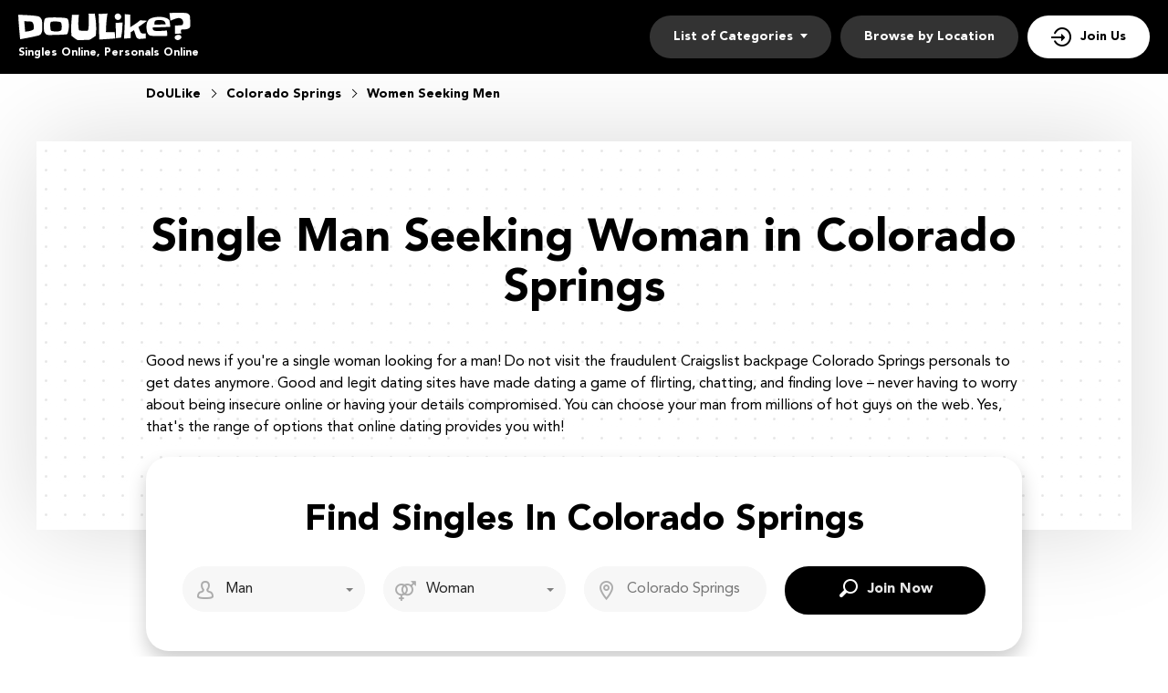

--- FILE ---
content_type: text/html
request_url: https://www.doulike.org/usa/colorado-springs/women-seeking-men.html
body_size: 4930
content:
<!DOCTYPE html>
<html lang="en-us">
<head>
    <meta charset="utf-8" />
  <title>Women Seeking Men at DoULike.org: Find Local Colorado Springs Singles Nearby</title>
  <meta name="description" content="If you're a man seeking a woman through Craigslist in Colorado Springs, beware of fraudsters; instead, choose safety and security with the amazing DoULike.org." />
  <!-- Google Tag Manager -->
<script>(function(w,d,s,l,i){w[l]=w[l]||[];w[l].push({'gtm.start':
new Date().getTime(),event:'gtm.js'});var f=d.getElementsByTagName(s)[0],
j=d.createElement(s),dl=l!='dataLayer'?'&l='+l:'';j.async=true;j.src=
'https://www.googletagmanager.com/gtm.js?id='+i+dl;f.parentNode.insertBefore(j,f);}
)(window,document,'script','dataLayer','GTM-KBLW4MQ');</script>
<!-- End Google Tag Manager -->
<meta name="google-site-verification" content="8_zgwMkpA0vspp0Uv_eTAV3zxuj5XWywPXxqFwBtxcg" />
  <link rel="canonical" href="https://www.doulikes.org/usa/colorado-springs/women-seeking-men.html">
  <meta name="viewport" content="width=device-width, initial-scale=1, minimum-scale=1, maximum-scale=1, viewport-fit=cover">
  <meta property="og:site_name" content="doulike.org">
  <meta property="og:title" content="Women Seeking Men at DoULike.org: Find Local Colorado Springs Singles Nearby">
  <meta property="og:description" content="If you're a man seeking a woman through Craigslist in Colorado Springs, beware of fraudsters; instead, choose safety and security with the amazing DoULike.org.">
  <meta property="og:url" content="https://www.doulike.org/usa/colorado-springs/women-seeking-men.html">
  <meta property="og:image" content="/resource/logo.svg">
  <meta property="og:type" content="website">
  <meta name="twitter:card" content="summary">
  <meta name="twitter:site" content="@Doulike_org">
  <meta name="twitter:description" content="If you're a man seeking a woman through Craigslist in Colorado Springs, beware of fraudsters; instead, choose safety and security with the amazing DoULike.org.">
  <meta name="twitter:image:src" content="/resource/logo.svg">
  <link rel="shortcut icon" href="/resource/favicon.ico" type="image/x-icon" />
  <script type="application/ld+json">
     {
       "@context":"http://schema.org",
       "@type":"Organization",
       "url":"https://www.doulike.org/",
       "contactPoint":{
         "@type":"ContactPoint",
         "email":"support@doulike.org",
         "contactType":"Customer service",
         "contactOption":"TollFree",
         "url":"https://www.doulike.org/policy/",
         "areaServed":["EN"],"availableLanguage":["English"]
         },
       "logo": "/resource/logo.svg"
     }
  </script>
    <link rel='stylesheet' type='text/css' href='/resource/ffc934207c181788f943b4b1b3e82a07.css'>
<script async src="//static.getclicky.com/101353475.js"></script></head>
<body><script type="text/javascript" defer src="/resource/67d91e8ef513a1f38d8254c8031fe955.js"></script>

  
  <!-- Google Tag Manager (noscript) -->
<noscript><iframe src="https://www.googletagmanager.com/ns.html?id=GTM-KBLW4MQ"
height="0" width="0" style="display:none;visibility:hidden"></iframe></noscript>
<!-- End Google Tag Manager (noscript) -->
  <div class="wrapper">
    <header class="header">
      <div class="center">
        <div class="logo">
          <a href = "/"><img src="/resource/logo.svg" width="189" height="30" alt="DoULike"></a>
          <span class="logo-description">Singles Online, Personals Online</span>
        </div>
        
        <button type="button" class="nav-mobile-btn">
          <span>Open/hide menu</span>
        </button>
       
        <nav class="nav">
          <ul class="nav-list">
            <li class="nav-item" data-role="dropdown">
              <span>List of Categories</span>
              <div class="nav-item-dropdown">
                <a href="/usa/dallas/female-escorts.html">Female Escort</a><a href="/usa/honolulu/back-pages.html">Back Pages</a>
                <a href="/usa/california/casual-encounters.html">Casual Encounters</a>
                <a href="/usa/rochester/chatrooms.html">Chat Rooms</a>
                <a href="/usa/eugene/hookups.html">Hookups</a>
                <a href="/usa/boston/men-seeking-men.html">Men Seeking Men</a>
                <a href="/usa/virginia/men-seeking-women.html">Men Seeking Women</a>
                <a href="/usa/kansas/online-dating.html">Online Dating</a>
                <a href="/usa/atlanta/personals.html">Personals</a>
                <a href="/usa/sacramento/single-women.html">Single Women</a>
                <a href="/usa/texas/women-seeking-men.html">Women Seeking Men</a>
              </div>
            </li>
            <li class="nav-item">
              <a href="/usa/">Browse by Location</a>
            </li>
            <li class="nav-item nav-item-join">
              <a href="/join.html">Join Us</a>
            </li>
          </ul>
        </nav>
      </div>
    </header>
      <section class="breadcrumbs-section">
        <div class="center">
          <div class="breadcrumbs-block" itemscope itemtype="https://schema.org/BreadcrumbList">
            <div class="breadcrumbs-item" itemprop="itemListElement" itemscope itemtype="https://schema.org/ListItem">
              <a itemprop="item" href="/">
                      <span itemprop="name">DoULike</span>
                      <meta itemprop="position" content="1"/>
                      </a>
                  </div>
                   <div class="breadcrumbs-item" itemprop="itemListElement" itemscope itemtype="https://schema.org/ListItem">
                     <a itemprop="item" href="/usa/colorado-springs/">
                     <span itemprop="name">Colorado Springs</span>
                      <meta itemprop="position" content="2"/>
                      </a>
                  </div>
                  <div class="breadcrumbs-item" itemprop="itemListElement" itemscope itemtype="https://schema.org/ListItem">
                      <span itemprop="name">Women Seeking Men</span>
                      <meta itemprop="position" content="3"/>
                  </div>
               </div>
           </div>
      </section>
    <!--  /.header  -->
    
    <main class="main-section">
      <div class="center">
        <div class="main-inner">
          <h1>Single Man Seeking Woman in Colorado Springs</h1>
          <p>Good news if you're a single woman looking for a man! Do not visit the fraudulent Craigslist backpage Colorado Springs personals to get dates anymore. Good and legit dating sites have made dating a game of flirting, chatting, and finding love – never having to worry about being insecure online or having your details compromised. You can choose your man from millions of hot guys on the web. Yes, that's the range of options that online dating provides you with!</p>
              <!-- Reg form-->
          <div class="reg-form-block">
          <div class="reg-form-title">Find Singles In Colorado Springs</div>
          
            <div class="reg-form">
              <div class="form-item" data-step-name="orientation">
                <div class="form-field-block">
                  <div class="form-select">
                    <select name="gender">
                       <option value="Man" selected="">Man</option>
                      <option value="Woman">Woman</option>
                    </select>
                  </div>
                  <div class="form-error-block"></div>
                </div>
              </div>
  
              <div class="form-item" data-step-name="partner-orientation">
                  <div class="form-field-block">
                      <div class="form-select">
                          <select name="partnerGender">
                          <option value="Man" >Man</option>
                          <option value="Woman" selected="">Woman</option>
                          <option value="Singles">Singles</option>
                          <option value="Gay">Gay</option>
                          <option value="Lesbian">Lesbian</option>
                          <option value="Asian">Asian</option>
                          <option value="Black">Black</option>
                          <option value="Catholic">Catholic</option>
                          <option value="Jewish">Jewish</option>
                          <option value="Senior">Senior</option>
                          <option value="Christian">Christian</option>
                          <option value="Latina">Latina</option>
                          </select>
                      </div>
                      <div class="form-error-block"></div>
                  </div>
              </div>
              
              <div class="form-item" data-step-name="location">
                    <div class="form-field-block">
                        <div class="form-input">
                            <input id="myFilters-input" type="text" name="myCity" placeholder="Colorado Springs">
                        </div>
                        <div class="form-error-block"></div>
                    </div>
                </div>
              
              <a class="submit-btn btn" tabindex="0" href="/join.html"><span>Join now</span></a>
            </div>
          </div>
       </div>
      </div>
    </main>
          
    <section class="links-section">
      <div class="center">
        <ul class="links-block">
<li><a href="/usa/odessa/men-seeking-women.html">Odessa Men Seeking Women</a></li>
<li><a href="/usa/santa-maria/women-seeking-men.html">Santa Maria Women Seeking Men</a></li>
<li><a href="/usa/tyler/men-seeking-men.html">Tyler Men Seeking Men</a></li>
        </ul>
      </div>
    </section>
    <!-- /.links-section  -->
    <div class="inner">
      <div class="inner-center">
        <section class="profiles-section">
          <div class="center">
            <div class="profiles-block">
  <div class="profiles-item">
              <div class="profiles-header">
              <img src="/resource/3321.jpeg" width="160" height="160" alt="frogangel33 Profile">
              <div class="profiles-info">
              <div class="profiles-title"><a href="/profile/frogangel33/">frogangel33</a> <span> 37 years old</span></div>
        <div class="profiles-tags profiles-tags-orientation">Women Seeking Men</div>
        <a href="/usa/colorado-springs/personals.html" class="profiles-tags profiles-tags-location">Colorado Springs</a>
              </div>
              </div>
		<p class="profiles-text">Cute redhead lookin   :)</p>
		<a href="/join.html" class="btn btn-profiles "><span>Free message</span></a>
    </div>
  <div class="profiles-item">
              <div class="profiles-header">
              <img src="/resource/112.jpeg" width="160" height="160" alt="billy_taylor70 Profile">
              <div class="profiles-info">
              <div class="profiles-title"><a href="/profile/billy_taylor70/">billy_taylor70</a> <span> 25 years old</span></div>
        <div class="profiles-tags profiles-tags-orientation">Women Seeking Men</div>
        <a href="/usa/colorado-springs/men-seeking-women.html" class="profiles-tags profiles-tags-location">Colorado Springs</a>
              </div>
              </div>
		<p class="profiles-text">If you really want to know ask me:P</p>
		<a href="/join.html" class="btn btn-profiles "><span>Free message</span></a>
    </div>
  <div class="profiles-item">
              <div class="profiles-header">
              <img src="/resource/2081.jpeg" width="160" height="160" alt="blake9152 Profile">
              <div class="profiles-info">
              <div class="profiles-title"><a href="/profile/blake9152/">blake9152</a> <span> 27 years old</span></div>
        <div class="profiles-tags profiles-tags-orientation">Women Seeking Men</div>
        <a href="/usa/colorado-springs/single-women.html" class="profiles-tags profiles-tags-location">Colorado Springs</a>
              </div>
              </div>
		<p class="profiles-text">Just ask me about myself.</p>
		<a href="/join.html" class="btn btn-profiles "><span>Free message</span></a>
    </div>
  <div class="profiles-item">
              <div class="profiles-header">
              <img src="/resource/2088.jpeg" width="160" height="160" alt="melbug186 Profile">
              <div class="profiles-info">
              <div class="profiles-title"><a href="/profile/melbug186/">melbug186</a> <span> 39 years old</span></div>
        <div class="profiles-tags profiles-tags-orientation">Women Seeking Men</div>
        <a href="/usa/colorado-springs/hookups.html" class="profiles-tags profiles-tags-location">Colorado Springs</a>
              </div>
              </div>
		<p class="profiles-text">Ask me!! I will happy to answer anything. Please keep it between the ages of 21-40</p>
		<a href="/join.html" class="btn btn-profiles "><span>Free message</span></a>
    </div>
  <div class="profiles-item">
              <div class="profiles-header">
              <img src="/resource/3525.jpeg" width="160" height="160" alt="winterbee95 Profile">
              <div class="profiles-info">
              <div class="profiles-title"><a href="/profile/winterbee95/">winterbee95</a> <span> 32 years old</span></div>
        <div class="profiles-tags profiles-tags-orientation">Women Seeking Men</div>
        <a href="/usa/colorado-springs/women-seeking-men.html" class="profiles-tags profiles-tags-location">Colorado Springs</a>
              </div>
              </div>
		<p class="profiles-text">Easy going, out spoken, classy but sassy! Pleaser.</p>
		<a href="/join.html" class="btn btn-profiles "><span>Free message</span></a>
    </div>
  <div class="profiles-item">
              <div class="profiles-header">
              <img src="/resource/2057.jpeg" width="160" height="160" alt="arwelch0758 Profile">
              <div class="profiles-info">
              <div class="profiles-title"><a href="/profile/arwelch0758/">arwelch0758</a> <span> 34 years old</span></div>
        <div class="profiles-tags profiles-tags-orientation">Women Seeking Men</div>
        <a href="/usa/colorado-springs/men-seeking-men.html" class="profiles-tags profiles-tags-location">Colorado Springs</a>
              </div>
              </div>
		<p class="profiles-text">Please read profile before you send a message!!!</p>
		<a href="/join.html" class="btn btn-profiles "><span>Free message</span></a>
    </div>
  <div class="profiles-item">
              <div class="profiles-header">
              <img src="/resource/5178.jpeg" width="160" height="160" alt="boilout1530 Profile">
              <div class="profiles-info">
              <div class="profiles-title"><a href="/profile/boilout1530/">boilout1530</a> <span> 39 years old</span></div>
        <div class="profiles-tags profiles-tags-orientation">Women Seeking Men</div>
        <a href="/usa/colorado-springs/hookups.html" class="profiles-tags profiles-tags-location">Colorado Springs</a>
              </div>
              </div>
		<p class="profiles-text">I work a lot, and stay busy with my kids. Looking to find someone to do things with when time allows.</p>
		<a href="/join.html" class="btn btn-profiles "><span>Free message</span></a>
    </div>
  <div class="profiles-item">
              <div class="profiles-header">
              <img src="/resource/3356.jpeg" width="160" height="160" alt="afemmesotru67 Profile">
              <div class="profiles-info">
              <div class="profiles-title"><a href="/profile/afemmesotru67/">afemmesotru67</a> <span> 26 years old</span></div>
        <div class="profiles-tags profiles-tags-orientation">Women Seeking Men</div>
        <a href="/usa/colorado-springs/chatrooms.html" class="profiles-tags profiles-tags-location">Colorado Springs</a>
              </div>
              </div>
		<p class="profiles-text">JUST LOOKING TO COOL PEOPLES FOR SOME REAL TALK.</p>
		<a href="/join.html" class="btn btn-profiles "><span>Free message</span></a>
    </div>
  <div class="profiles-item">
              <div class="profiles-header">
              <img src="/resource/1039.jpeg" width="160" height="160" alt="flavourdelight76 Profile">
              <div class="profiles-info">
              <div class="profiles-title"><a href="/profile/flavourdelight76/">flavourdelight76</a> <span> 36 years old</span></div>
        <div class="profiles-tags profiles-tags-orientation">Women Seeking Men</div>
        <a href="/usa/colorado-springs/single-women.html" class="profiles-tags profiles-tags-location">Colorado Springs</a>
              </div>
              </div>
		<p class="profiles-text">Strong independent woman looking for a strong educated soldier.</p>
		<a href="/join.html" class="btn btn-profiles "><span>Free message</span></a>
    </div>
  <div class="profiles-item">
              <div class="profiles-header">
              <img src="/resource/6356.jpeg" width="160" height="160" alt="mzzloney3 Profile">
              <div class="profiles-info">
              <div class="profiles-title"><a href="/profile/mzzloney3/">mzzloney3</a> <span> 25 years old</span></div>
        <div class="profiles-tags profiles-tags-orientation">Women Seeking Men</div>
        <a href="/usa/colorado-springs/online-dating.html" class="profiles-tags profiles-tags-location">Colorado Springs</a>
              </div>
              </div>
		<p class="profiles-text">About me: I am a mother of 4, but 6 by marriage! I know that's a lot of kids...</p>
		<a href="/join.html" class="btn btn-profiles "><span>Free message</span></a>
    </div>
            </div>
          </div>
        </section>
        <!-- /.profiles-section -->
<!-- <section class="text-section"></section>-->
        <!-- /.text-section -->
      </div>
      <aside class="sidebar">
        <div class="sidebar-card">
          <h2 class="sidebar-title">The Best Site for Colorado Springs Women Seeking Men</h2>
<div class="sidebar-inner">
<p>You will search through the profiles of thousands of single women in Colorado Springs when you use online dating. When it comes to internet singles dating communities, men pursuing women have more options than ever before. It is the perfect alternative to conventional dating, and more singles are entering the many online dating sites every day to look for profiles of women. One of the most appealing aspects of joining an online dating network is safety and ease. From the comfort of your own house, you can send messages or conveniently talk with a large number of singles. You can learn a lot about someone in a short amount of time by chatting with them online for hours without even noticing how much time has elapsed.</p>
</div>
        </div>
        <!-- /.sidebar-card -->
         <div class="sidebar-card">
          <h3 class="sidebar-title">Check out More Colorado Springs Profiles:</h3>
          <div class="sidebar-inner">
            <ul class="sidebar-list">
              <li><a href="/usa/colorado-springs/back-pages.html">Back Pages in Colorado Springs</a></li>
<li><a href="/usa/colorado-springs/casual-encounters.html">Casual Encounters Colorado Springs</a></li>
<li><a href="/usa/colorado-springs/chatrooms.html">Chat Rooms in Colorado Springs</a></li>
<li><a href="/usa/colorado-springs/hookups.html">Colorado Springs Hookups</a></li>
<li><a href="/usa/colorado-springs/men-seeking-men.html">Men Seeking Men in Colorado Springs</a></li>
<li><a href="/usa/colorado-springs/men-seeking-women.html">Men Seeking Woman in Colorado Springs</a></li>
<li><a href="/usa/colorado-springs/online-dating.html">Online Dating in Colorado Springs</a></li>
<li><a href="/usa/colorado-springs/personals.html">Colorado Springs Personals</a></li>
<li><a href="/usa/colorado-springs/single-women.html">Colorado Springs Single Woman</a></li>
            </ul>
          </div>
        </div>
        <!-- /.sidebar-card -->
      </aside>
      <aside class="sidebar">
        <div class="sidebar-card">
          <h3 class="sidebar-title">Top Cities on Women Seeking Men:</h3>
          <div class="sidebar-inner">
            <ul class="sidebar-list">
<li><a href="/usa/ocala/women-seeking-men.html">Ocala Women Seeking Men</a></li>
<li><a href="/usa/wichita/women-seeking-men.html">Wichita Women Seeking Men</a></li>
<li><a href="/usa/iowa/women-seeking-men.html">Iowa Women Seeking Men</a></li>
<li><a href="/usa/panama-city/women-seeking-men.html">Panama City Women Seeking Men</a></li>
<li><a href="/usa/california/women-seeking-men.html">California Women Seeking Men</a></li>
          </ul>
          </div>
        </div>
        <!-- /.sidebar-card -->
        <div class="sidebar-card">
          <h3 class="sidebar-title">City Personals:</h3>
          <div class="sidebar-inner">
            <ul class="sidebar-list">
<li><a href="/usa/richmond/single-women.html">Richmond Single Women</a></li>
<li><a href="/usa/daytona-beach/hookups.html">Daytona Beach Hookups</a></li>
<li><a href="/usa/los-angeles/men-seeking-men.html">Los Angeles Men Seeking Men</a></li>
<li><a href="/usa/colorado-springs/personals.html">Colorado Springs Personals</a></li>
          </ul>
          </div>
        </div>
        <!-- /.sidebar-card -->
      </aside>
      <!-- /.sidebar  -->
    </div>
    <!-- /.main-section -->
       
    

   <footer class="footer">
      <div class="center">
        <a href="/"><img src="/resource/logo-footer.svg" class="footer-logo" alt="DoULike"></a>
        <div class="footer-block">
          <div class="footer-item">
            <h4 class="footer-title">TOP Cities</h4>
            <ul class="footer-list">
              <li><a href="/usa/dallas/personals.html">Dallas</a></li>
              <li><a href="/usa/houston/personals.html">Houston</a></li>
              <li><a href="/usa/portland/personals.html">Portland</a></li>
              <li><a href="/usa/phoenix/back-pages.html">Phoenix</a></li>
              <li><a href="/usa/saint-louis/personals.html">Saint Louis</a></li>
              <li><a href="/usa/los-angeles/personals.html">Los Angeles</a></li><li><a href="/usa/washington/personals.html">Washington</a></li><li><a href="/usa/brooklyn/personals.html">Brooklyn</a></li><li><a href="/usa/denver/female-escorts.html">Denver</a></li><li><a href="/usa/tucson/female-escorts.html">Tucson Escorts</a></li>
            </ul>
          </div>
          <!-- /.footer-item -->
          <div class="footer-item">
            <h4 class="footer-title">About</h4>
            <ul class="footer-list">
              <li><a href="/affiliate/">Affiliate program</a></li>
              <li><a href="/policy/">Policy</a></li>
              <li><a href="/terms/">Terms</a></li></ul>
          </div>
          <!-- /.footer-item -->
        </div>
      </div>
    </footer>
    <div class="popup-container">
      <div class="popup-block">
        <!-- Subscribe form-->
        <div class="form-block subscribe-form-block">
          <form class="subscribe-form" action="" method="post">
            <div class="subscribe-form-title">Find Singles In Your City For Free</div>
            <div class="form-item" data-step-name="subscribe">
              <div class="form-field-block">
                <div class="form-input">
                  <input class="subscribe-email-field" type="email" name="SubscribeForm[email]" placeholder="Email">
                </div>
                <div class="form-error-block">Please enter a valid email address</div>
              </div>
            </div>
            <!-- /.form-item  -->
            
            <div class="submit-btn btn" tabindex="0" data-href="/"><span>Search Singles</span></div>

          </form>
        </div>
      </div>
      <!-- Overlay-->
      <div class="form-overlay-block"></div>
    </div>

    <!-- Overlay-->
    <div class="overlay-block"></div>
  </div>
</body>
</html>